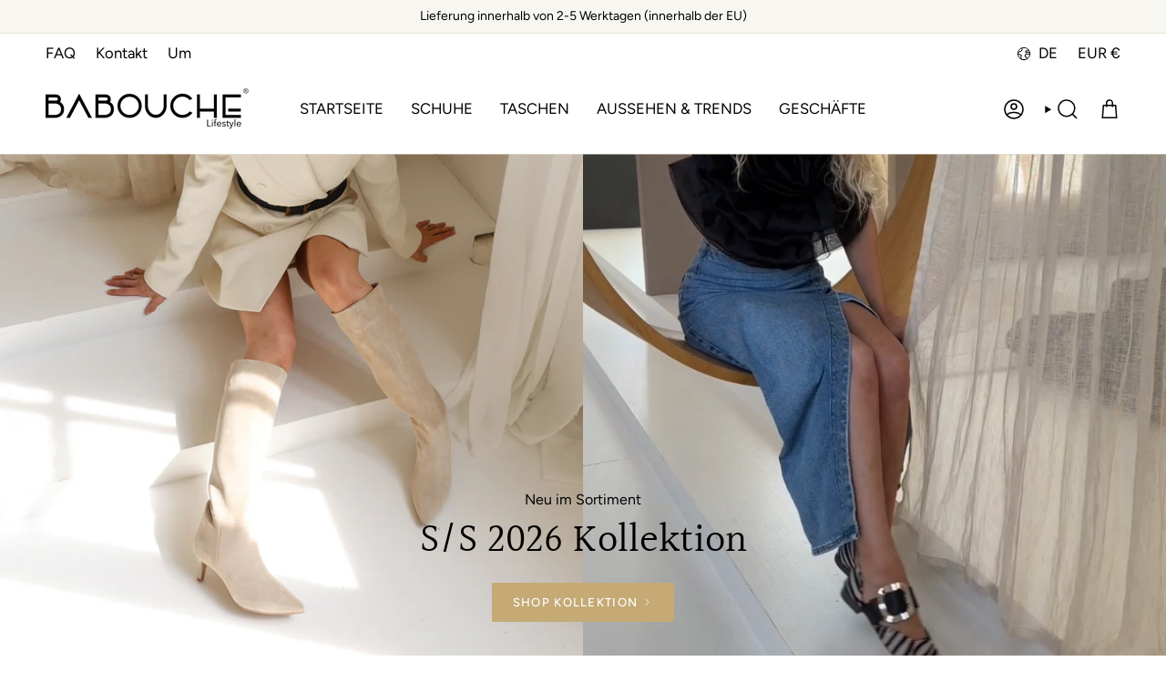

--- FILE ---
content_type: text/css
request_url: https://babouchelifestyle.com/cdn/shop/t/25/assets/studiodot.css?v=100129536275854381931763990107
body_size: -389
content:
.text-row.section-padding{border-bottom:1px solid #82704e}.shopify-policy__container .shopify-policy__title h1{text-align:left;font-size:43.7px;margin-bottom:16px}.shopify-policy__container .shopify-policy__body{font-size:19px}.template-collection .product-grid-outer{padding-top:35px}.product-item__price__holder{padding:3px}.product-item__price__holder .product-item__price .price .sold-out{background:#c0ab7c;color:#fff;padding:5px 10px}@media only screen and (min-width:768px){.mc-modal .mc-layout__modalContent{max-height:680px!important}}.mc-layout__modalContent{border-radius:0!important}.product__icon__text p{font-weight:500}.product__icon__row .icon{color:#ab8c52}.radio__fieldset .radio__button .sold-out{background-color:#f7f6f1}.rte__table-wrapper table{width:100%}